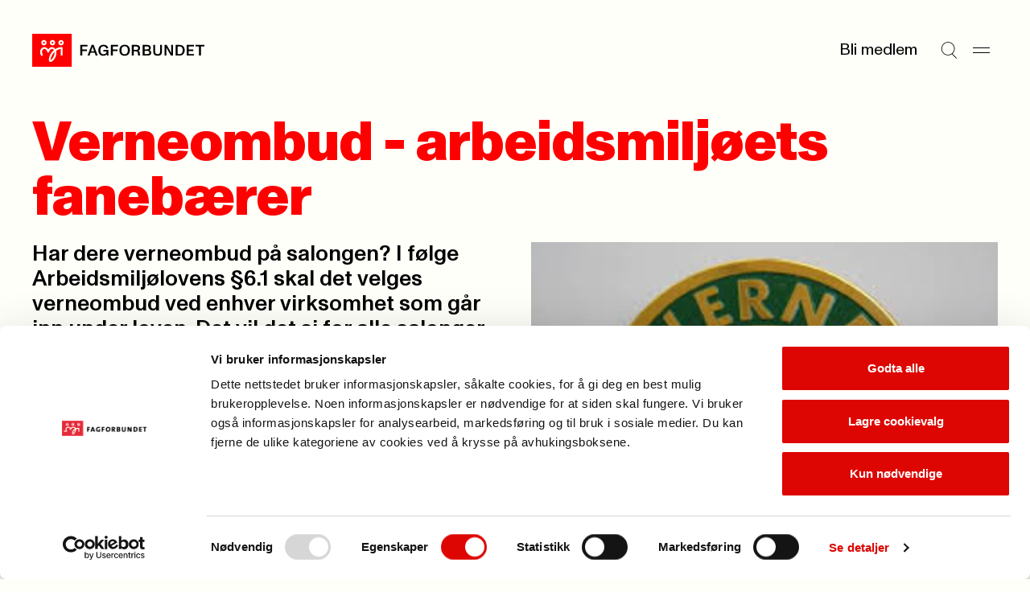

--- FILE ---
content_type: text/html; charset=utf-8
request_url: https://www.fagforbundet.no/a/281750/yrke/frisor/hms-for-frisorer/fokusartikler/verneombud---arbeidsmiljoets-fanebarer/
body_size: 9914
content:


<!DOCTYPE html>

<html lang="no">

<head>
    <meta charset="utf-8">
    <meta http-equiv="X-UA-Compatible" content="IE=10">
    <meta name="viewport" content="width=device-width, initial-scale=1.0">
    <link rel="stylesheet" href="/dist/css/main.css?v=71c433a3dd80c4814191">

        <script defer id="Cookiebot" src="https://consent.cookiebot.com/uc.js"
            data-cbid="e659ba1d-7a6a-432c-bb4e-f33ba974e218" data-blockingmode="auto"></script>
        <title>verneombud--arbeidsmiljoets-fanebarer</title>
<!-- Google Tag Manager -->
<script>(function(w,d,s,l,i){w[l]=w[l]||[];w[l].push({'gtm.start':
new Date().getTime(),event:'gtm.js'});var f=d.getElementsByTagName(s)[0],
j=d.createElement(s),dl=l!='dataLayer'?'&l='+l:'';j.async=true;j.src=
'https://www.googletagmanager.com/gtm.js?id='+i+dl;f.parentNode.insertBefore(j,f);
})(window,document,'script','dataLayer','GTM-W7CWHC8');</script>
<!-- End Google Tag Manager -->

    <link rel="icon" type="image/png" href="/favicon-96x96.png" sizes="96x96">
    <link rel="icon" type="image/svg+xml" href="/favicon.svg">
    <link rel="shortcut icon" href="/favicon.ico">
    <link rel="apple-touch-icon" sizes="180x180" href="/apple-touch-icon.png">
    <link rel="manifest" href="/site.webmanifest">

        <meta property="og:url" content="https://www.fagforbundet.no/a/281750/yrke/frisor/hms-for-frisorer/fokusartikler/verneombud---arbeidsmiljoets-fanebarer/">
        <meta property="og:title" content="verneombud--arbeidsmiljoets-fanebarer">

            <meta property="og:image" content="https://v.imgi.no/kx4dsgzps7-fagforbundet/960">



    <meta http-equiv="Cache-control" content="NO-CACHE">
    
    

</head>

<body>
    <svg
  xmlns="http://www.w3.org/2000/svg"
  xmlns:xlink="http://www.w3.org/1999/xlink"
  width="0"
  height="0"
  style="display:none;"
>
  <symbol id="chevron-down" viewBox="0 0 14 8" width="14" height="8">
    <path
      fill-rule="evenodd"
      clip-rule="evenodd"
      d="M0.646484 1.35359L1.35359 0.646484L7.00004 6.29293L12.6465 0.646484L13.3536 1.35359L7.00004 7.70714L0.646484 1.35359Z"
      fill="currentColor"
    />
  </symbol>
  <symbol id="chevron-right" viewBox="0 0 14 14" width="14" height="14">
    <path
      d="M10.707 7L4.35352 13.3535L3.64648 12.6465L9.29297 7L3.64648 1.35352L4.35352 0.646484L10.707 7Z"
      fill="currentColor"
    />
  </symbol>
  <symbol id="chevron-up" viewBox="0 0 14 8" width="14" height="8">
    <path
      transform="rotate(180 7 4)"
      fill-rule="evenodd"
      clip-rule="evenodd"
      d="M0.646484 1.35359L1.35359 0.646484L7.00004 6.29293L12.6465 0.646484L13.3536 1.35359L7.00004 7.70714L0.646484 1.35359Z"
      fill="currentColor"
    />
  </symbol>
  <symbol id="copy" viewBox="0 0 13 12" width="13" height="12">
    <path
      d="M12.1123 3.54297V11.5H3.54688V3.54297H12.1123ZM4.54688 10.5H11.1123V4.54297H4.54688V10.5ZM9.06543 0.5V2.73926H8.06543V1.5H1.5V7.45605H2.73926V8.45605H0.5V0.5H9.06543Z"
      fill="currentColor"
    />
  </symbol>
  <symbol id="down-arrow" viewBox="0 0 11 16" width="11" height="16">
    <path
      d="M6.47504 10.74C6.47504 11.32 6.47504 11.9 6.45504 12.54C6.83504 12.1 7.17504 11.72 7.53504 11.36L10.435 8.33996V10.64L5.67504 15.4L0.915039 10.64V8.33996L3.77504 11.32C4.13504 11.7 4.51504 12.08 4.89504 12.54C4.87504 11.9 4.87504 11.32 4.87504 10.74V0.959961H6.47504V10.74Z"
      fill="currentColor"
    />
  </symbol>
  <symbol id="download" viewBox="0 0 10 26" width="10" height="26">
    <path d="M10 20.4954H0V19.0254H10V20.4954Z" fill="currentColor" />
    <path
      d="M4.158 5.50586H5.838V12.7749C5.838 13.3839 5.838 13.9929 5.817 14.6649C6.216 14.2029 6.573 13.8039 6.951 13.4259L9.996 10.2549V12.6699L4.998 17.6679L0 12.6699V10.2549L3.003 13.3839C3.381 13.7829 3.78 14.1819 4.179 14.6649C4.158 13.9929 4.158 13.3839 4.158 12.7749V5.50586Z"
      fill="black"
    />
  </symbol>
  <symbol id="hamburger" viewBox="0 0 21 8" width="21" height="8">
    <path d="M0 1H21" stroke="currentColor" />
    <path d="M0 7H21" stroke="currentColor" />
  </symbol>
  <symbol id="letter" viewBox="0 0 28 28" width="28" height="28">
    <path
      fill-rule="evenodd"
      clip-rule="evenodd"
      d="M3.83594 7.00033C3.83594 6.54009 4.20903 6.16699 4.66927 6.16699H23.3359C23.7962 6.16699 24.1693 6.54009 24.1693 7.00033V7.34301L14.4051 13.5477C14.2843 13.6226 14.145 13.6623 14.0028 13.6623C13.8606 13.6623 13.7213 13.6226 13.6005 13.5477L3.83594 7.34276V7.00033ZM0.835938 8.16559C0.835938 8.16554 0.835938 8.1655 0.835938 8.16545V7.00033C0.835938 4.88323 2.55218 3.16699 4.66927 3.16699H23.3359C25.453 3.16699 27.1693 4.88323 27.1693 7.00033V8.13177C27.1698 8.15429 27.1698 8.1768 27.1693 8.19928V21.0003C27.1693 23.1174 25.453 24.8337 23.3359 24.8337H4.66927C2.55218 24.8337 0.835938 23.1174 0.835938 21.0003V8.16559ZM24.1693 10.8975V21.0003C24.1693 21.4606 23.7962 21.8337 23.3359 21.8337H4.66927C4.20903 21.8337 3.83594 21.4606 3.83594 21.0003V10.8972L11.9966 16.083L12.0047 16.0881C12.6036 16.4633 13.2961 16.6623 14.0028 16.6623C14.7095 16.6623 15.402 16.4633 16.0009 16.0881L24.1693 10.8975Z"
      fill="currentColor"
    />
  </symbol>
  <symbol id="location" viewBox="0 0 28 28" width="28" height="28">
    <path
      d="M21.8213 11.2783C21.7253 9.34206 20.9135 7.50427 19.5361 6.12695C18.1589 4.74991 16.3217 3.9388 14.3857 3.84277L13.9971 3.83301C11.9197 3.83309 9.92697 4.65799 8.45801 6.12695C6.98905 7.59591 6.16415 9.5886 6.16406 11.666C6.16406 14.0728 7.52787 16.7144 9.36035 19.1221C11.0093 21.2886 12.8892 23.0725 13.9971 24.0508C15.1049 23.0726 16.9856 21.2889 18.6348 19.1221C20.4672 16.7144 21.8311 14.0728 21.8311 11.666L21.8213 11.2783ZM24.8252 11.9863C24.7139 15.2903 22.9029 18.4688 21.0225 20.9395C19.2936 23.211 17.3582 25.0736 16.1494 26.1533L15.6787 26.5674L15.5996 26.6309C15.1953 26.9348 14.7142 27.1166 14.2129 27.1572L13.9971 27.166C13.4913 27.166 12.9973 27.0226 12.5723 26.7539L12.3945 26.6309L12.3164 26.5674C11.1936 25.5979 8.94849 23.5355 6.97266 20.9395C5.03158 18.3891 3.16406 15.0844 3.16406 11.666C3.16415 8.79295 4.30535 6.03743 6.33691 4.00586C8.36848 1.97429 11.124 0.833094 13.9971 0.833008L14.5342 0.84668C17.2119 0.979424 19.7534 2.1011 21.6582 4.00586C23.6897 6.03741 24.831 8.79303 24.8311 11.666L24.8252 11.9863Z"
      fill="currentColor"
    />
    <path
      d="M16 11.667C16 10.5624 15.1046 9.66699 14 9.66699C12.8954 9.66699 12 10.5624 12 11.667C12 12.7716 12.8954 13.667 14 13.667C15.1046 13.667 16 12.7716 16 11.667ZM19 11.667C19 14.4284 16.7614 16.667 14 16.667C11.2386 16.667 9 14.4284 9 11.667C9 8.90557 11.2386 6.66699 14 6.66699C16.7614 6.66699 19 8.90557 19 11.667Z"
      fill="currentColor"
    />
  </symbol>
  <symbol id="mailbox" viewBox="0 0 28 28" width="28" height="28">
    <path
      d="M21.0029 4.33301C24.3979 4.33318 27.1689 7.10501 27.1689 10.5V19.833C27.1689 20.8497 26.7658 21.8251 26.0469 22.5439C25.328 23.2628 24.3526 23.666 23.3359 23.666H4.66895C3.65255 23.6659 2.67777 23.2626 1.95898 22.5439C1.28511 21.8701 0.887904 20.9708 0.84082 20.0234L0.835938 19.833V11.083C0.835938 7.33791 3.84084 4.33301 7.58594 4.33301H21.0029ZM7.58594 7.33301C5.4977 7.33301 3.83594 8.99477 3.83594 11.083V19.833L3.83984 19.915C3.85871 20.1059 3.94335 20.2851 4.08008 20.4219C4.23628 20.5781 4.44805 20.6659 4.66895 20.666H10.5029C10.7238 20.6659 10.9356 20.5781 11.0918 20.4219C11.248 20.2656 11.3359 20.0539 11.3359 19.833V11.083C11.3359 8.99477 9.67418 7.33301 7.58594 7.33301ZM13.207 7.33301C13.9201 8.40378 14.3359 9.69193 14.3359 11.083V19.833C14.3359 20.1155 14.3036 20.3945 14.2432 20.666H23.3359C23.557 20.666 23.7685 20.5782 23.9248 20.4219C24.0811 20.2656 24.1689 20.054 24.1689 19.833V10.5C24.1689 8.76187 22.741 7.33319 21.0029 7.33301H13.207ZM21.1533 9.00781C21.9097 9.08461 22.5 9.72334 22.5 10.5V12.833C22.5 13.6614 21.8284 14.333 21 14.333C20.1716 14.333 19.5 13.6614 19.5 12.833V12H17.5C16.6716 12 16 11.3284 16 10.5C16 9.67157 16.6716 9 17.5 9H21L21.1533 9.00781ZM8.32031 10.1748C9.07656 10.2518 9.66699 10.8904 9.66699 11.667C9.66699 12.4435 9.07656 13.0822 8.32031 13.1592L8.16699 13.167H7C6.17157 13.167 5.5 12.4954 5.5 11.667C5.5 10.8386 6.17157 10.167 7 10.167H8.16699L8.32031 10.1748Z"
      fill="currentColor"
    />
  </symbol>
  <symbol id="phone" viewBox="0 0 28 28" width="28" height="28">
    <path
      d="M19.8359 0.833008C21.9529 0.833008 23.6688 2.54907 23.6689 4.66602V23.333C23.6689 25.4501 21.953 27.166 19.8359 27.166H8.16895C6.052 27.1658 4.33594 25.45 4.33594 23.333V4.66602C4.33611 2.54918 6.05211 0.833184 8.16895 0.833008H19.8359ZM8.16895 3.83301C7.70897 3.83318 7.33611 4.20604 7.33594 4.66602V23.333C7.33594 23.7931 7.70886 24.1658 8.16895 24.166H19.8359C20.2962 24.166 20.6689 23.7932 20.6689 23.333V4.66602C20.6688 4.20593 20.2961 3.83301 19.8359 3.83301H8.16895ZM14.165 19.5078C14.9214 19.5846 15.5117 20.2234 15.5117 21C15.5117 21.7766 14.9214 22.4154 14.165 22.4922L14.0117 22.5H14C13.1716 22.5 12.5 21.8284 12.5 21C12.5 20.1716 13.1716 19.5 14 19.5H14.0117L14.165 19.5078Z"
      fill="currentColor"
    />
  </symbol>
  <symbol id="search" viewBox="0 0 25 26" width="25" height="26">
    <path
      fill-rule="evenodd"
      clip-rule="evenodd"
      d="M10.8226 1.15234C5.67386 1.15234 1.5 5.32621 1.5 10.4749C1.5 15.6236 5.67386 19.7975 10.8226 19.7975C13.1342 19.7975 15.2493 18.9562 16.8784 17.563L16.9004 17.541L16.9021 17.5427C18.8878 15.833 20.1452 13.3008 20.1452 10.4749C20.1452 5.32621 15.9713 1.15234 10.8226 1.15234ZM17.611 18.2516C19.7769 16.3593 21.1452 13.5769 21.1452 10.4749C21.1452 4.77392 16.5236 0.152344 10.8226 0.152344C5.12158 0.152344 0.5 4.77392 0.5 10.4749C0.5 16.1759 5.12158 20.7975 10.8226 20.7975C13.0598 20.7975 15.1309 20.0858 16.8216 18.8764L23.6449 25.6997L24.352 24.9926L17.611 18.2516Z"
      fill="currentColor"
    />
  </symbol>
  <symbol id="user" viewBox="0 0 18 20" width="18" height="20">
    <path
      fill-rule="evenodd"
      clip-rule="evenodd"
      d="M8.99922 8.6C11.0979 8.6 12.7992 6.89868 12.7992 4.8C12.7992 2.70132 11.0979 1 8.99922 1C6.90054 1 5.19922 2.70132 5.19922 4.8C5.19922 6.89868 6.90054 8.6 8.99922 8.6ZM8.99922 9.6C11.6502 9.6 13.7992 7.45097 13.7992 4.8C13.7992 2.14903 11.6502 0 8.99922 0C6.34825 0 4.19922 2.14903 4.19922 4.8C4.19922 7.45097 6.34825 9.6 8.99922 9.6Z"
      fill="currentColor"
    />
    <path
      fill-rule="evenodd"
      clip-rule="evenodd"
      d="M9 12.5C4.85786 12.5 1.5 15.8579 1.5 20H0.5C0.5 15.3056 4.30558 11.5 9 11.5C13.6944 11.5 17.5 15.3056 17.5 20H16.5C16.5 15.8579 13.1421 12.5 9 12.5Z"
      fill="currentColor"
    />
  </symbol>
  <symbol id="x" viewBox="0 0 17 26" width="17" height="26">
    <path d="M1 5.20312L16.2028 20.4059" stroke="currentColor" />
    <path d="M1 20.2031L16.2028 5.00033" stroke="currentColor" />
  </symbol>
</svg>

    



    


<a class="skip-to-content" href='#main'>Til hovedinnhold</a>


<header class="header" >
    <div class="header__logo">
        <a href="/" class="header__logo-link">
            <picture>
                <img src="/dist/img/fagforbundet_logo.svg" alt="Forside">
            </picture>
        </a>
    </div>


    <div class="header__menu">
            <a href="/medlemsfordeler" class="header__link">Bli medlem</a>
        <button aria-label="Søk" class="header__icon-button"
            onclick="document.getElementById('megamenu').showModal(); setTimeout(() => {const input = document.getElementById('megamenu_search_field');if (input) {input.focus();}}, 150)">
            
            <svg
                width='21'
                height='21'
            >
                <use width='21' height='21' href='#search'></use>
            </svg>
        
        </button>
        <button aria-label="Meny" onclick="document.getElementById('megamenu').showModal()" class="header__icon-button">
            
            <svg
                width='21'
                height='21'
            >
                <use width='21' height='21' href='#hamburger'></use>
            </svg>
        
        </button>
    </div>

    <dialog id="megamenu" class="megamenu" aria-modal="true">
        <section class="container megamenu__container">
            <header class="megamenu__header">
                <h2 class="megamenu__hidden-title">Meny</h2>
                <div class="megamenu__header__left-section">
                    <details id="my_page_dialog" class="modal my-page" aria-haspopup="true">
                        <summary>
                            <div role="button" class="my-page__open-button my-page__open-button--link">
                                <div class="icon" role="presentation">
                                    
            <svg
                width='18'
                height='18'
            >
                <use width='18' height='18' href='#user'></use>
            </svg>
        
                                </div>
                                <span>Min side</span>
                            </div>
                        </summary>

                        <div class="my-page__content" aria-labelledby="my-page-title">
                            <header>
                                <div class="my-page__open-button my-page__open-button--active">
                                    <div class="icon icon--active" role="presentation">
                                        
            <svg
                width='18'
                height='18'
            >
                <use width='18' height='18' href='#user'></use>
            </svg>
        
                                    </div>
                                    <span id="my-page-title">Min side</span>
                                </div>
                                <button aria-label="Lukk" onclick="my_page_dialog.removeAttribute('open')"
                                    class="my-page__icon-button">
            <svg
                width='24'
                height='24'
            >
                <use width='24' height='24' href='#x'></use>
            </svg>
        </button>
                            </header>
                            <ul class="my-page__link-list">
                                <li><a class="my-page__link" href="https://minside.fagforbundet.no/"
                                        title="G&#xE5; til og logg inn i Medlemsportalen">Medlem</a>
                                </li>
                                <li><a class="my-page__link" href="https://tillitsvalgt.fagforbundet.no/"
                                        title="Tillitsvalgte">Tillitsvalgt</a>
                                </li>
                            </ul>
                        </div>
                    </details>
                </div>
                <div class="megamenu__header__right-section">
                    <form action="/sok/" method="Get">
                        <input hidden name="filter" value="General" class="visually-hidden">
                        <label class="megamenu__header__search" for="megamenu_search_field" aria-label="Søk">
                            <input id="megamenu_search_field" name="q" type="text"
                                placeholder="S&#xF8;k">
                            <button type="submit"
                                title="S&#xF8;k p&#xE5; nettstedet"
                                aria-label="Utfør søk">
                                <img width="17" src="/dist/img/search-large.svg" alt="" role="presentation">
                            </button>
                        </label>
                    </form>
                    <button class="megamenu__header__close-button"
                        onclick="document.getElementById('megamenu').close();"
                        title="Lukk s&#xF8;kefeltet">
                        
            <svg
                width='24'
                height='24'
            >
                <use width='24' height='24' href='#x'></use>
            </svg>
        
                    </button>
                </div>
            </header>
            <div class="megamenu__grid container--grid">
                

<div class="megamenu-links grid-section megamenu-links__container">
            <section class="megamenu-links__list">
                <h3>
                    <a class="megamenu-links__header-link" href="/medlemsfordeler/">
                        <span>Medlemskap</span> 
                <span role='presentation' aria-hidden='true' class='ligature '>
                    ->
                </span>
                </a>
                </h3>
                    <ul class="bordered-list">
                            <li class="bordered-item">
                                <a href="/medlemsfordeler/" title="Se medlemsfordeler">
                                    Se medlemsfordeler 
                <span role='presentation' aria-hidden='true' class='ligature '>
                    ->
                </span>
                
                                </a>
                            </li>
                            <li class="bordered-item">
                                <a href="/medlemsfordeler/priser/" title="Priser">
                                    Priser 
                <span role='presentation' aria-hidden='true' class='ligature '>
                    ->
                </span>
                
                                </a>
                            </li>
                            <li class="bordered-item">
                                <a href="/medlemsfordeler/forsikringer/" title="Forsikringer">
                                    Forsikringer 
                <span role='presentation' aria-hidden='true' class='ligature '>
                    ->
                </span>
                
                                </a>
                            </li>
                            <li class="bordered-item">
                                <a href="/medlemsfordeler/stipend/" title="Stipend til utdanning">
                                    Stipend til utdanning 
                <span role='presentation' aria-hidden='true' class='ligature '>
                    ->
                </span>
                
                                </a>
                            </li>
                            <li class="bordered-item">
                                <a href="/yrke/" title="Hvem kan bli medlem?">
                                    Hvem kan bli medlem? 
                <span role='presentation' aria-hidden='true' class='ligature '>
                    ->
                </span>
                
                                </a>
                            </li>
                            <li class="bordered-item">
                                <a href="/ung/" title="Ung-medlem">
                                    Ung-medlem 
                <span role='presentation' aria-hidden='true' class='ligature '>
                    ->
                </span>
                
                                </a>
                            </li>
                            <li class="bordered-item">
                                <a href="/yrke/pensjonistmedlem/" title="Pensjonistmedlem">
                                    Pensjonistmedlem 
                <span role='presentation' aria-hidden='true' class='ligature '>
                    ->
                </span>
                
                                </a>
                            </li>
                    </ul>
            </section>
            <section class="megamenu-links__list">
                <h3>
                    <a class="megamenu-links__header-link" href="/lonn-og-avtaler/">
                        <span>L&#xF8;nn og tariff</span> 
                <span role='presentation' aria-hidden='true' class='ligature '>
                    ->
                </span>
                </a>
                </h3>
                    <ul class="bordered-list">
                            <li class="bordered-item">
                                <a href="/lonn-og-avtaler/lonnsoppgjoret/" title="L&#xF8;nnsoppgj&#xF8;ret 2026">
                                    L&#xF8;nnsoppgj&#xF8;ret 2026 
                <span role='presentation' aria-hidden='true' class='ligature '>
                    ->
                </span>
                
                                </a>
                            </li>
                            <li class="bordered-item">
                                <a href="/lonn-og-avtaler/ks/" title="Kommunal sektor">
                                    Kommunal sektor 
                <span role='presentation' aria-hidden='true' class='ligature '>
                    ->
                </span>
                
                                </a>
                            </li>
                            <li class="bordered-item">
                                <a href="/lonn-og-avtaler/" title="Finn ditt tariffomr&#xE5;de">
                                    Finn ditt tariffomr&#xE5;de 
                <span role='presentation' aria-hidden='true' class='ligature '>
                    ->
                </span>
                
                                </a>
                            </li>
                            <li class="bordered-item">
                                <a href="/lonn-og-avtaler/ks/lonnskalkulator/" title="L&#xF8;nnskalkulator KS">
                                    L&#xF8;nnskalkulator KS 
                <span role='presentation' aria-hidden='true' class='ligature '>
                    ->
                </span>
                
                                </a>
                            </li>
                            <li class="bordered-item">
                                <a href="/lonn-og-avtaler/spekter/sykehus/" title="Helsesektoren - sykehus">
                                    Helsesektoren - sykehus 
                <span role='presentation' aria-hidden='true' class='ligature '>
                    ->
                </span>
                
                                </a>
                            </li>
                    </ul>
            </section>
            <section class="megamenu-links__list">
                <h3>
                    <a class="megamenu-links__header-link" href="/kontakt-oss/">
                        <span>Kontakt oss</span> 
                <span role='presentation' aria-hidden='true' class='ligature '>
                    ->
                </span>
                </a>
                </h3>
                    <ul class="bordered-list">
                            <li class="bordered-item">
                                <a href="/kontakt-oss/" title="Send en henvendelse">
                                    Send en henvendelse 
                <span role='presentation' aria-hidden='true' class='ligature '>
                    ->
                </span>
                
                                </a>
                            </li>
                            <li class="bordered-item">
                                <a href="/fagforeninger/" title="Finn din fagforening">
                                    Finn din fagforening 
                <span role='presentation' aria-hidden='true' class='ligature '>
                    ->
                </span>
                
                                </a>
                            </li>
                            <li class="bordered-item">
                                <a href="/om-fagforbundet/presse/" title="Presse">
                                    Presse 
                <span role='presentation' aria-hidden='true' class='ligature '>
                    ->
                </span>
                
                                </a>
                            </li>
                    </ul>
            </section>
            <section class="megamenu-links__list">
                <h3>
                    <a class="megamenu-links__header-link" href="/for-tillitsvalgte/">
                        <span>For tillitsvalgte</span> 
                <span role='presentation' aria-hidden='true' class='ligature '>
                    ->
                </span>
                </a>
                </h3>
                    <ul class="bordered-list">
                            <li class="bordered-item">
                                <a href="/for-tillitsvalgte/ny-som-tillitsvalgt/" title="Ny som tillitsvalgt">
                                    Ny som tillitsvalgt 
                <span role='presentation' aria-hidden='true' class='ligature '>
                    ->
                </span>
                
                                </a>
                            </li>
                            <li class="bordered-item">
                                <a href="/for-tillitsvalgte/" title="Nyheter for tillitsvalgte">
                                    Nyheter for tillitsvalgte 
                <span role='presentation' aria-hidden='true' class='ligature '>
                    ->
                </span>
                
                                </a>
                            </li>
                            <li class="bordered-item">
                                <a href="/for-tillitsvalgte/klar/" title="KLAR startside">
                                    KLAR startside 
                <span role='presentation' aria-hidden='true' class='ligature '>
                    ->
                </span>
                
                                </a>
                            </li>
                            <li class="bordered-item">
                                <a href="/for-tillitsvalgte/verneombud/" title="Verneombud">
                                    Verneombud 
                <span role='presentation' aria-hidden='true' class='ligature '>
                    ->
                </span>
                
                                </a>
                            </li>
                            <li class="bordered-item">
                                <a href="/for-tillitsvalgte/fane2/" title="Logg inn i Fane2">
                                    Logg inn i Fane2 
                <span role='presentation' aria-hidden='true' class='ligature '>
                    ->
                </span>
                
                                </a>
                            </li>
                    </ul>
            </section>
            <section class="megamenu-links__list">
                <h3>
                    <a class="megamenu-links__header-link" href="/kurs-og-konferanser/">
                        <span>Kalender</span> 
                <span role='presentation' aria-hidden='true' class='ligature '>
                    ->
                </span>
                </a>
                </h3>
                    <ul class="bordered-list">
                            <li class="bordered-item">
                                <a href="/kurs-og-konferanser/" title="Kurs og konferanser">
                                    Kurs og konferanser 
                <span role='presentation' aria-hidden='true' class='ligature '>
                    ->
                </span>
                
                                </a>
                            </li>
                            <li class="bordered-item">
                                <a href="/lonn-og-avtaler/tariffkalender/" title="Tariffkalender">
                                    Tariffkalender 
                <span role='presentation' aria-hidden='true' class='ligature '>
                    ->
                </span>
                
                                </a>
                            </li>
                            <li class="bordered-item">
                                <a href="/for-tillitsvalgte/merkedager-for-yrker/" title="Merkedager for yrker">
                                    Merkedager for yrker 
                <span role='presentation' aria-hidden='true' class='ligature '>
                    ->
                </span>
                
                                </a>
                            </li>
                    </ul>
            </section>
            <section class="megamenu-links__list">
                <h3>
                    <a class="megamenu-links__header-link" href="/om-fagforbundet/">
                        <span>Om Fagforbundet</span> 
                <span role='presentation' aria-hidden='true' class='ligature '>
                    ->
                </span>
                </a>
                </h3>
                    <ul class="bordered-list">
                            <li class="bordered-item">
                                <a href="/om-fagforbundet/" title="Organisasjon">
                                    Organisasjon 
                <span role='presentation' aria-hidden='true' class='ligature '>
                    ->
                </span>
                
                                </a>
                            </li>
                            <li class="bordered-item">
                                <a href="/om-fagforbundet/fagforbundet-mener/" title="Fagforbundet mener">
                                    Fagforbundet mener 
                <span role='presentation' aria-hidden='true' class='ligature '>
                    ->
                </span>
                
                                </a>
                            </li>
                            <li class="bordered-item">
                                <a href="/om-fagforbundet/solidaritetsprosjekter/" title="Solidaritetsprosjekter">
                                    Solidaritetsprosjekter 
                <span role='presentation' aria-hidden='true' class='ligature '>
                    ->
                </span>
                
                                </a>
                            </li>
                            <li class="bordered-item">
                                <a href="/om-fagforbundet/landsmote/" title="Landsm&#xF8;tet">
                                    Landsm&#xF8;tet 
                <span role='presentation' aria-hidden='true' class='ligature '>
                    ->
                </span>
                
                                </a>
                            </li>
                            <li class="bordered-item">
                                <a href="/international/" title="Information in english">
                                    Information in english 
                <span role='presentation' aria-hidden='true' class='ligature '>
                    ->
                </span>
                
                                </a>
                            </li>
                    </ul>
            </section>
            <section class="megamenu-links__list">
                <h3>
                    <a class="megamenu-links__header-link" href="/rettigheter-i-arbeidslivet/">
                        <span>Rettigheter i arbeidslivet</span> 
                <span role='presentation' aria-hidden='true' class='ligature '>
                    ->
                </span>
                </a>
                </h3>
                    <ul class="bordered-list">
                            <li class="bordered-item">
                                <a href="/rettigheter-i-arbeidslivet/pensjon/" title="Pensjon">
                                    Pensjon 
                <span role='presentation' aria-hidden='true' class='ligature '>
                    ->
                </span>
                
                                </a>
                            </li>
                            <li class="bordered-item">
                                <a href="/rettigheter-i-arbeidslivet/arbeidstid/" title="Arbeidstid">
                                    Arbeidstid 
                <span role='presentation' aria-hidden='true' class='ligature '>
                    ->
                </span>
                
                                </a>
                            </li>
                            <li class="bordered-item">
                                <a href="/rettigheter-i-arbeidslivet/heltid/" title="Heltid/deltid">
                                    Heltid/deltid 
                <span role='presentation' aria-hidden='true' class='ligature '>
                    ->
                </span>
                
                                </a>
                            </li>
                            <li class="bordered-item">
                                <a href="/rettigheter-i-arbeidslivet/privatisering/" title="Konkurranseutsetting">
                                    Konkurranseutsetting 
                <span role='presentation' aria-hidden='true' class='ligature '>
                    ->
                </span>
                
                                </a>
                            </li>
                    </ul>
            </section>
            <section class="megamenu-links__list">
                <h3>
                    <a class="megamenu-links__header-link" href="/brosjyrer-og-materiell/">
                        <span>Brosjyrer og materiell</span> 
                <span role='presentation' aria-hidden='true' class='ligature '>
                    ->
                </span>
                </a>
                </h3>
                    <ul class="bordered-list">
                            <li class="bordered-item">
                                <a href="/brosjyrer-og-materiell/" title="S&#xF8;k i materielldatabasen">
                                    S&#xF8;k i materielldatabasen 
                <span role='presentation' aria-hidden='true' class='ligature '>
                    ->
                </span>
                
                                </a>
                            </li>
                            <li class="bordered-item">
                                <a href="/om-fagforbundet/profil/" title="Logo og profil">
                                    Logo og profil 
                <span role='presentation' aria-hidden='true' class='ligature '>
                    ->
                </span>
                
                                </a>
                            </li>
                            <li class="bordered-item">
                                <a href="https://nettbutikk.fagforbundet.no/" title="Nettbutikken">
                                    Nettbutikken 
                <span role='presentation' aria-hidden='true' class='ligature '>
                    ->
                </span>
                
                                </a>
                            </li>
                            <li class="bordered-item">
                                <a href="/for-tillitsvalgte/verving/" title="Vervepremier">
                                    Vervepremier 
                <span role='presentation' aria-hidden='true' class='ligature '>
                    ->
                </span>
                
                                </a>
                            </li>
                    </ul>
            </section>
</div>

                <div class="megamenu__footer grid-section">
                    <div class="megamenu__footer__illustration">
                        <img src="/dist/img/dog_with_flag.png" alt="" role="presentation">
                    </div>
                </div>
            </div>
        </section>
    </dialog>
</header>
    <main id="main" class="container" tabindex="-1">
        




<article>
    <section class="article-header">
        

  <div class="page-header ">
    <h1 class="page-header__title page-header__title-xl">Verneombud - arbeidsmilj&#xF8;ets faneb&#xE6;rer</h1>
  </div>


        <div class="container--grid">
            <div class="grid-section grid-section--halves">
                <p class="article-header__preamble" 
                    >
                    Har dere verneombud p&#xE5; salongen? I f&#xF8;lge Arbeidsmilj&#xF8;lovens &#xA7;6.1 skal det velges verneombud ved enhver virksomhet som g&#xE5;r inn under loven. Det vil det si for alle salonger som har ansatte. Dersom salongen har 10 ansatte eller flere er det obligatorisk &#xE5; ha verneombud. Har salongen f&#xE6;rre enn 10 ansatte kan arbeidsgiver og ansatte bli enige om &#xE5; ikke ha verneombud, det m&#xE5; da inng&#xE5;s skriftlig avtale om en annen ordning.
                </p>

                    <figure class="article-image">
                        <img class="" srcset="https://v.imgi.no/kx4dsgzps7-fagforbundet/960 960w, https://v.imgi.no/kx4dsgzps7-fagforbundet/720 720w, https://v.imgi.no/kx4dsgzps7-fagforbundet/360 360w" src="https://v.imgi.no/kx4dsgzps7-fagforbundet/1280"
                            alt="MUF-konferansen">
                        <figcaption>
                            <span class="up-arrow"></span>
                            MUF-konferansen
                                <span style="display: contents;">(Foto: Ellisiv S. Selnes)</span>
                        </figcaption>
                    </figure>
            </div>

        </div>
    </section>

    <hr class="divider">

    <div id="article-body" class="content-layout container--grid">

        <div data-article-metadata class="article-metadata">
            <p>
                        <span >Vivian Jacobsen, </span>

                <span>04. mai 2017</span>
                <br>
                <span>Sist oppdatert:
                    16. okt. 2018</span>
            </p>
        </div>



<p><strong>Verneombud eller annen ordning – hvordan er det
på din salong?</strong><br />
Som hovedregel skal det altså velges verneombud i alle
salonger som har ansatte, men dersom det er færre enn 10
ansatte kan man inngå avtale om en annen ordning. En slik
avtale må være skriftlig og inneholde en klar
beskrivelse av hvordan vernearbeidet skal ivaretas. Avtalen
må for eksempel inneholde nødvendige
arbeidsmiljøtiltak, hvordan vernespørsmål skal
tas opp, hvordan risikoforhold skal håndteres, de ansattes
medvirkningsplikt m.m. Avtalen skal også inneholde hvem som
er de ansattes representant eller kontaktperson. Avtaleperioden
skal maksimalt være to år av gangen, og alle ansatte
skal signere.<br />
Skjema for avtale om annen ordning kan lastes ned fra
arbeidstilsynet.no:
http://www.arbeidstilsynet.no/skjema.html?tid=253337</p>
<p><strong>Hvem skal være verneombud?</strong><br />
Verneombudet velges av og blant arbeidstakerne, og er slik sett
arbeidstakernes tillitsvalgte i HMS-spørsmål. Den som
velges bør ha vært ansatt i salongen i minst to
år. Arbeidsgiver skal ikke kunne påvirke hvem som
velges, men dersom ingen vil påta seg rollen som verneombud
skal arbeidsgiver utpeke en av de ansatte til rollen.<br />
Det er ikke noe i veien for at den som er tillitsvalgt også
kan være verneombud dersom salongen er liten, og ingen andre
vil påta seg oppgaven. Men man må være klar over
de forskjellige ansvarsområdene, og kunne skille mellom dem.
Den tillitsvalgte skal ta seg av stillingsvern, lønn- og
arbeidsvilkår og delta i forhandlinger og tvister med
arbeidsgiveren. Verneombudet håndterer saker som angår
arbeidsmiljøet, hvor det er mindre rom for forhandlinger, da
man har lovverk å forholde seg til.<br />
Selv om tillitsvalgt og verneombud altså har ulike
funksjoner, vil disse i noen tilfeller gli over i hverandre. Derfor
bør både tillitsvalgt og verneombud involveres
når det gjelder omorganisering, endringer av arbeidstid og
andre spørsmål som kan ha betydning både for de
ansattes lønn- og arbeidsvilkår, og de ansattes
helse.</p>
<p><strong>Verneombudets oppgaver</strong><br />
Verneombudets hovedoppgave er å påse at arbeidet
på salongen blir utført slik at hensynet til de
ansattes sikkerhet blir ivaretatt. Verneombudet skal særlig
påse at maskiner/teknisk utstyr, kjemiske stoffer og
arbeidsprosesser ikke utsetter de ansatte for fare, og at arbeidet
utføres på en forsvarlig måte. Dette kan blant
annet bety å påse at det er god nok tilgang på
verneutstyr og hjelpemidler, og at alle ansatte har fått
tilstrekkelig opplæring. Som verneombud har man også
viktige oppgaver knyttet til varsling ved mobbing og
diskriminering, og arbeidsmiljøspørsmål som
oppstår ved omorganiseringer og endringer i salongen.<br />
Som verneombud skal man ha en aktiv rolle i salongens HMS-arbeid,
og man skal tas med på råd under planlegging og
gjennomføring av tiltak som har betydning for
arbeidsmiljøet, som for eksempel etablering, utøvelse
og vedlikehold av internkontrollsystemet i salongen.<br />
Verneombudet skal altså påse at arbeidsmiljøet
fungerer som det skal, og skal gi beskjed til arbeidsgiver ved feil
og mangler. Det vil alltid være arbeidsgivers ansvar å
oppfylle lovens krav til et forsvarlig arbeidsmiljø.</p>
<p><strong>Opplæring og tid til å utføre
oppgaven som verneombud</strong><br />
Arbeidsgiveren skal sørge for at verneombudet får den
opplæringen som er nødvendig for å kunne
utføre vervet. I utgangspunktet skal opplæringen
være på minst 40 timer. Det er mange som tilbyr
veneombudkurs, både bransjeorganisasjoner, fagforeninger,
opplysningsorganisasjoner og bedriftehelsetjenesten.<br />
Opplæringa skal helst foregå i arbeidstiden, og alle
utgifter skal betales av arbeidsgiver. Du skal også ha
arbeidsfri med full lønn. Dersom opplæringa er lagt
til fritida, skal du ha lønn som for vanlig arbeidstid, men
ikke overtidstillegg.<br />
Verneombudet skal også gis nødvendig tid til å
utføre oppgavene sine. Det må blant annet settes av
tid til at verneombudet kan få gjennomført vernerunde
på salongen. Hva som vil være nødvendig tid
avhenger av den enkelte salong, og dens eventuelle utfordringer.
Arbeidet du gjør som verneombud skal selvsagt
lønnes.</p>
<p><strong>Hvor mange frisørsalonger har verneombud
da?</strong><br />
Svaret er at det vet vi ikke! Det finnes ingen oversikt over antall
salonger med verneombud, heller ingen oversikt over salonger med
færre enn 10 ansatte som har inngått avtale om en annen
ordning.<br />
Vårt inntrykk som fagforening, basert på henvendelser
vi får fra medlemmer, tyder på at det er mange salonger
som ikke har dette på plass. Men det er nå engang
sånn at det er et lovkrav å ha verneombud eller
inngå avtale om en annen ordning.<br />
Det kan heller ikke være noen tvil om at verneombud trengs i
frisørbransjen. Vi har et fysisk belastende yrke, og jobber
med kjemikalier som også er utfordrende for helsa vår.
Statistikker og undersøkelser, fra både Norge og
Europa, viser at frisører har høy risiko for å
utvikle eksem, astma og muskel/skjelettlidelser.<br />
Gode rutiner på HMS-arbeidet vil være en fordel for
både arbeidsgiver og ansatte. Man føler seg bedre
ivaretatt i en salong som tar arbeidsmiljøet på alvor,
noe som vil gi mer motiverte og lojale ansatte. Fokus på vern
og forebygging vil føre til lavere sykefravær, ansatte
som trives og blir lenger i faget.<br />
Vi har ingenting å tape på å sette helse,
miljø og sikkerhet på dagsorden.</p>
<p> </p>

    </div>




    <section class="content-area article__more-content">

    </section>



</article>
        <link rel="stylesheet" type="text/css" href="https://secure.compendia.no/chatbot.nsf/turnusfilter.css">
<script src="https://compendia.boost.ai/chatPanel/chatPanel.js"></script>
<script src="https://secure.compendia.no/chatbot.nsf/FroyaTurnus.js"></script>

<div id="chatbot-wrapper">
	<button id="bai-open-chat-btn" 
			aria-hidden="true" 
			class="tooltiped-element" 
			title="Spør vår chatbot"
	  type="button"
			onclick="javascript:openChat()">
			&nbsp;
	</button>
</div> 
<div id = "bounceText" class = "animated bounceInRight">Hei, jeg er Fagforbundets chatbot. Hva kan jeg hjelpe med? </div>

<script>
  window.SKYRA_CONFIG = {
    org: 'fagforbundet'
  }
</script>
<script src="https://survey.skyra.no/skyra-survey.js"></script>
<script>



document.addEventListener('click', function(e) {

  const origin = e.target.closest('a');
  
  if (origin) {
  
	  href=origin.getAttribute("href"); 
    
	  if (href.substr(0,36)=='https://avtale.fagforbundet.no/files') {
			filename = href.substr(37);

                         href_encoded = encodeURI(href)

                        url='https://www1.fagforbundet.no/track_agreement/?file=' + filename+'&origin=fagforbundet.no&href='+href_encoded;	 

                         var xhrobj = new XMLHttpRequest();
                         xhrobj.open('GET',url);
                         xhrobj.send(); 
	  }
    
  }
  
});

</script>

    </main>
    
<footer class="container">
    <div class="footer">
        <div class="footer__contents">
            <div class="footer__header">
                <hr class="divider divider--spacing-xl footer__divider">
            </div>
            <div class="footer__grid container--grid">
                


<ul class="footer__menu">
        <li>
            <a class="footer__menu-link" href="/medlemsfordeler/">
                <span>Medlemskap</span> 
                <span role='presentation' aria-hidden='true' class='ligature '>
                    ->
                </span>
                </a>
        </li>
        <li>
            <a class="footer__menu-link" href="/lonn-og-avtaler/">
                <span>L&#xF8;nn og tariff</span> 
                <span role='presentation' aria-hidden='true' class='ligature '>
                    ->
                </span>
                </a>
        </li>
        <li>
            <a class="footer__menu-link" href="/kontakt-oss/">
                <span>Kontakt oss</span> 
                <span role='presentation' aria-hidden='true' class='ligature '>
                    ->
                </span>
                </a>
        </li>
        <li>
            <a class="footer__menu-link" href="/for-tillitsvalgte/">
                <span>For tillitsvalgte</span> 
                <span role='presentation' aria-hidden='true' class='ligature '>
                    ->
                </span>
                </a>
        </li>
        <li>
            <a class="footer__menu-link" href="/kurs-og-konferanser/">
                <span>Kalender</span> 
                <span role='presentation' aria-hidden='true' class='ligature '>
                    ->
                </span>
                </a>
        </li>
        <li>
            <a class="footer__menu-link" href="/om-fagforbundet/">
                <span>Om Fagforbundet</span> 
                <span role='presentation' aria-hidden='true' class='ligature '>
                    ->
                </span>
                </a>
        </li>
        <li>
            <a class="footer__menu-link" href="/rettigheter-i-arbeidslivet/">
                <span>Rettigheter i arbeidslivet</span> 
                <span role='presentation' aria-hidden='true' class='ligature '>
                    ->
                </span>
                </a>
        </li>
        <li>
            <a class="footer__menu-link" href="/brosjyrer-og-materiell/">
                <span>Brosjyrer og materiell</span> 
                <span role='presentation' aria-hidden='true' class='ligature '>
                    ->
                </span>
                </a>
        </li>
</ul>
                <div class="footer__logo">
                    <div class="header__logo">
                        <img src="/dist/img/fagforbundet_logo.svg" alt="Fagforbundet logo">
                    </div>
                </div>
                <div class="footer__legal-and-contact-wrapper">
                    <ul class="footer__legal-links">
                        <li><a href="/personvern">Personvern 
                <span role='presentation' aria-hidden='true' class='ligature '>
                    ->
                </span>
                </a></li>
                        <li><a href="/apenhetsloven">Åpenhetsloven 
                <span role='presentation' aria-hidden='true' class='ligature '>
                    ->
                </span>
                </a></li>
                        <li>
                            <a
                                href="https://candidate.webcruiter.com/nb-no/home/companyadverts?companylock=99566#search">Ledige
                                stillinger 
                <span role='presentation' aria-hidden='true' class='ligature '>
                    ->
                </span>
                </a>
                        </li>
                        <li><a href="https://nettbutikk.fagforbundet.no/">Nettbutikken 
                <span role='presentation' aria-hidden='true' class='ligature '>
                    ->
                </span>
                </a></li>
                    </ul>
                    <ul class="footer__contact-details">
                        <li>
                            <a href="javascript:void(0)"
                                onclick="navigator.clipboard.writeText('Boks 7003 St. Olavsplass, 0130 Oslo')">
                                <span>Boks 7003 St. Olavsplass, 0130 Oslo</span>
                                <span class="icon">
            <svg
                width='14'
                height='14'
            >
                <use width='14' height='14' href='#copy'></use>
            </svg>
        </span>
                            </a>
                        </li>
                        <li>
                            <div>
                                <p>
                                    <span>Telefon:</span>
                                    <a href="tel:+4723064000">
                                        <span>23 06 40 00</span>
                                    </a>
                                </p>
                                <span class="icon">
            <svg
                width='14'
                height='14'
            >
                <use width='14' height='14' href='#phone'></use>
            </svg>
        </span>
                            </div>
                        </li>
                        <li>
                            <div>
                                <p>
                                    <span>Org.nr.:</span>
                                    <a href="javascript:void(0)" onclick="navigator.clipboard.writeText('971 075 252')">
                                        <span>971 075 252</span>
                                    </a>
                                </p>
                                <span class="icon">
            <svg
                width='14'
                height='14'
            >
                <use width='14' height='14' href='#copy'></use>
            </svg>
        </span>
                            </div>
                        </li>
                    </ul>
                </div>
                <div class="footer__illustration">
                    <img src="/dist/img/dog_with_flag.png" role="presentation" alt="">
                </div>
            </div>
        </div>
    </div>
</footer>


    <script src="/js/EpiNavigatorCustomBehaviour.js"></script>
    <script src="/dist/js/runtime.js?v=0e599babe7c87617c645"></script>

    <script src="/dist/js/vendors.js?v=8f90f11eeebdcf345a7b"></script>

    <script src="/dist/js/main.js?v=71c433a3dd80c4814191"></script>


</body>

</html>